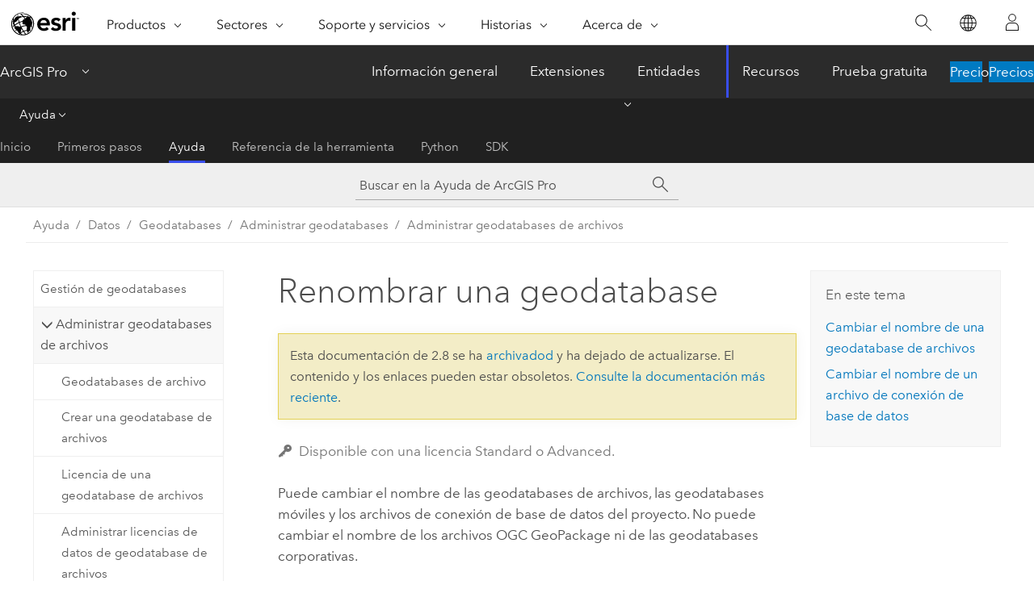

--- FILE ---
content_type: text/html; charset=UTF-8
request_url: https://pro.arcgis.com/es/pro-app/2.8/help/data/geodatabases/manage-file-gdb/rename-geodatabase.htm
body_size: 14942
content:


<!DOCTYPE html>
<!--[if lt IE 7]>  <html class="ie lt-ie9 lt-ie8 lt-ie7 ie6" dir="ltr"> <![endif]-->
<!--[if IE 7]>     <html class="ie lt-ie9 lt-ie8 ie7" dir="ltr"> <![endif]-->
<!--[if IE 8]>     <html class="ie lt-ie9 ie8" dir="ltr"> <![endif]-->
<!--[if IE 9]>     <html class="ie ie9" dir="ltr"> <![endif]-->
<!--[if !IE]><!--> <html dir="ltr" lang="es"> <!--<![endif]-->
<head>
<meta name="facebot" content="noindex,nofollow">
<meta name="DuckDuckBot" content="noindex,nofollow">
<meta name="Googlebot" content="noindex,nofollow">
<meta name="Baiduspider" content="noindex,nofollow">
<meta name="Bingbot" content="noindex,nofollow">
<meta name="Slurp" content="noindex,nofollow">
<meta name="Applebot" content="noindex,nofollow">
<link rel="canonical" href="https://pro.arcgis.com/es/pro-app/latest/help/data/geodatabases/manage-file-gdb/rename-geodatabase.htm">
    <meta charset="utf-8">
    <title>Renombrar una geodatabase&mdash;ArcGIS Pro | Documentación</title>
    <meta content="IE=edge,chrome=1" http-equiv="X-UA-Compatible">

    <script>
      var appOverviewURL = "/content/esri-sites/en-us/arcgis/products/arcgis-pro/overview";
    </script>

    <script>
      var docConfig = {
        locale: 'es'
        ,localedir: 'es'
        ,langSelector: ''
        
        ,relativeUrl: false
        

        ,searchformUrl: '/search/'
        ,tertiaryNavIndex: '2'

        
      };
    </script>
	 


    
    <!--[if lt IE 9]>
      <script src="/cdn/js/libs/html5shiv.js" type="text/javascript"></script>
      <script src="/cdn/js/libs/selectivizr-min.js" type="text/javascript"></script>
      <script src="/cdn/js/libs/json2.js" type="text/javascript"></script>
      <script src="/cdn/js/libs/html5shiv-printshiv.js" type="text/javascript" >

    <![endif]-->

     <!--[if lt IE 11]>
    <script>
      $$(document).ready(function(){
        $$(".hideOnIE").hide();
      });
    </script>
    <![endif]-->
	<meta name="viewport" content="width=device-width, user-scalable=no">
	<link href="/assets/img/favicon.ico" rel="shortcut icon" >
	<link href="/assets/css/screen.css" media="screen" rel="stylesheet" type="text/css" />
	<link href="/cdn/calcite/css/documentation.css" media="screen" rel="stylesheet" type="text/css" />
	<link href="/assets/css/print.css" media="print" type="text/css" rel="stylesheet" />

	<!--
	<link href="/assets/css/screen_l10n.css" media="screen" rel="stylesheet" type="text/css" />
	<link href="/assets/css/documentation/base_l10n.css" media="screen" rel="stylesheet" type="text/css" />
	<link href="/assets/css/print_l10n.css" media="print" type="text/css" rel="stylesheet" />
	-->
	<script src="/cdn/js/libs/latest/jquery.latest.min.js" type="text/javascript"></script>
    <script src="/cdn/js/libs/latest/jquery-migrate-latest.min.js" type="text/javascript"></script>
	<script src="/cdn/js/libs/jquery.cookie.js" type="text/javascript"></script>
	<link href="/cdn/css/colorbox.css" media="screen" rel="stylesheet" type="text/css" />
	<link href="/cdn/css/colorbox_l10n.css" media="screen" rel="stylesheet" type="text/css" />
	<script src="/cdn/js/libs/jquery.colorbox-min.js" type="text/javascript"></script>
	<script src="/assets/js/video-init.js" type="text/javascript"></script>
	<script src="/assets/js/sitecfg.js" type="text/javascript"></script>
	
		<script src="/assets/js/signIn.js" type="text/javascript"></script>
	

	<!--- Language Picker -->
	<script src="/assets/js/locale/l10NStrings.js" type="text/javascript"></script>
	
		<script src="/assets/js/locale/langSelector.js" type="text/javascript"></script>
	

	<script src="/assets/js/calcite-web.js" type="text/javascript"></script>



  <!--- search MD -->
    <META name="description" content="Puede cambiar el nombre de las geodatabases de archivos o los archivos de conexión de base de datos en el panel Catálogo."><META name="last-modified" content="2021-6-8"><META name="product" content="arcgis-pro"><META name="version" content="pro2.8"><META name="search-collection" content="help"><META name="search-category" content="help-general"><META name="subject" content="GEODATA"><META name="sub_category" content="ArcGIS Pro"><META name="content_type" content="Help Topic"><META name="subject_label" content="GEODATOS"><META name="sub_category_label" content="ArcGIS Pro"><META name="content_type_label" content="Tema de ayuda"><META name="content-language" content="es">
    <!--- search MD -->
      
    <!-- Add in Global Nav -->
    <link rel="stylesheet" href="//webapps-cdn.esri.com/CDN/components/global-nav/css/gn.css" />
    <!--<script src="//webapps-cdn.esri.com/CDN/components/global-nav/test_data.js"></script>-->
    <script src="//webapps-cdn.esri.com/CDN/components/global-nav/js/gn.js"></script>
    <!-- End Add in Global Nav -->

</head>

<!--
      pub: GUID-38ECD3D7-5DEE-490B-8D61-4FC6C6478418=23
      tpc: GUID-E88035AE-DE53-4975-BE83-D192F68106F8=11
      -->


<!-- variable declaration, if any -->

<body class="claro es pro esrilocalnav">
  <!-- Secondary nav -->
  <script>
     insertCss(_esriAEMHost+"/etc.clientlibs/esri-sites/components/content/local-navigation/clientlibs.css")
     insertElem("div", "local-navigation", '<nav id="second-nav" navtype="existingNavigation" domain="'+_esriAEMHost+'" path="'+appOverviewURL+'"></nav>' )
  </script>

  
<!-- End of drawer -->

  
  <div class="wrapper">
      <!--googleoff: all-->


      <div id="skip-to-content">
        <!--googleoff: all-->
        <div class="search">
        <div class="esri-search-box">
          <div class="search-component">
            <form id="helpSearchForm">
              <input class="esri-search-textfield leader" name="q" placeholder="Buscar en la Ayuda de ArcGIS Pro" autocapitalize="off" autocomplete="off" autocorrect="off" spellcheck="false" aria-label="Buscar en la Ayuda de ArcGIS Pro">
  <input type="hidden" name="collection" value="help" />
  <input type="hidden" name="product" value="arcgis-pro" />
  <input type="hidden" name="version" value="pro2.8" />
  <input type="hidden" name="language" value="es" />
  <button class="esri-search-button-submit" type="submit" aria-label="Buscar"></button>
            </form>
          </div>
        </div>
      </div>
        <!--googleon: all-->
       
        <!-- content goes here -->
        <div class="grid-container ">
          

            
              
  <!--BREADCRUMB-BEG--><div id="bigmac" class="sticky-breadcrumbs trailer-2" data-spy="affix" data-offset-top="180"> </div><!--BREADCRUMB-END-->
  <!--googleoff: all-->
    <div class="column-5 tablet-column-12 trailer-2 ">
      <aside class="js-accordion accordion reference-index" aria-live="polite" role="tablist">
        <div></div>
      </aside>

      <div class="js-sticky scroll-show tablet-hide leader-1 back-to-top" data-top="0" style="top: 0px;">
        <a href="#" class="btn btn-fill btn-clear">Volver al principio</a>
      </div>
    </div>
  <!--googleon: all-->
  
            
            
            
	
		<div class="column-13  pre-1 content-section">
	
		<header class="trailer-1"><h1>Renombrar una geodatabase</h1></header>

		 
	<!--googleoff: all-->
	
		
				<aside id="main-toc-small" class="js-accordion accordion tablet-show trailer-1">
			      <div class="accordion-section">
			        <h4 class="accordion-title">En este tema</h4>
			        <div class="accordion-content list-plain">
			          <ol class="list-plain pre-0 trailer-0"><li><a href="#ESRI_SECTION1_AADAB6070C45419EAE53C08CEB28BDE9">Cambiar el nombre de una geodatabase de archivos</a></li><li><a href="#ESRI_SECTION1_4DA5EB1E8748406C815FA3CA32C437BE">Cambiar el nombre de un archivo de conexión de base de datos</a></li></ol>
			        </div>
			      </div>
			     </aside>
		
    
   <!--googleon: all-->


		<main>
			
	
    	<p class="license icon-ui-key text-light ">Disponible con una licencia Standard o Advanced.</p>
    


			
<p id="GUID-21100E10-D955-4851-B816-96B9D0D2B94F" ishcondition="product_filter=pro">Puede cambiar el nombre de las geodatabases de archivos, las geodatabases móviles y los archivos de conexión de base de datos del proyecto. No puede cambiar el nombre de los archivos <span class="ph">OGC GeoPackage</span> ni de las geodatabases corporativas. </p><p id="GUID-31388D2B-23C1-46E0-B542-E6915FE25C3A" ishcondition="product_filter=pro">Para obtener instrucciones sobre las geodatabases móviles, consulte <a class="xref xref" esrisubtype="extrel" hrefpfx="/es/pro-app/2.8/help/data/geodatabases" href="/es/pro-app/2.8/help/data/geodatabases/manage-mobile-gdb/rename-a-mobile-geodatabase.htm">Cambiar el nombre de una geodatabase móvil</a>.</p><section class="section1 padded-anchor" id="ESRI_SECTION1_AADAB6070C45419EAE53C08CEB28BDE9" purpose="section1"><h2>Cambiar el nombre de una geodatabase de archivos</h2><p id="GUID-872C5AD4-2D81-4D4A-8C46-CDFBE2373AC2">Siga estos pasos para cambiar el nombre de una geodatabase de archivos en <span class="ph">ArcGIS Pro</span>:</p><section class="wfsteps padded-anchor" purpose="wfsteps"><div class="steps" id="ESRI_STEPS_C7E5B27074E84C73A7170993B50D1A27"><ol class="list-numbered" purpose="ol"><li purpose="step" id="ESRI_STEP_5D20BF50D91D4581BE051A4CCD1D8E2D"><span purpose="cmd"> <a class="xref xref" esrisubtype="extrel" hrefpfx="/es/pro-app/2.8/help" href="/es/pro-app/2.8/help/projects/connect-to-a-database.htm#GUID-A8559320-211B-4426-8BEC-7A73025AC274">Agregue la geodatabase de archivos al proyecto</a> si todavía no lo ha hecho.</span><div class="info" purpose="info"><p id="GUID-29A83D45-8250-4538-87D5-C82B2FE3DDEF">Para que pueda cambiar su nombre, la geodatabase de archivos debe formar parte de un proyecto suyo.</p></div></li><li purpose="step" id="ESRI_STEP_F61EBA1E518E44E7BD59BEA10FA79D6B"><span purpose="cmd">Haga clic en <span class="uicontrol">Bases de datos</span> en el panel <span class="uicontrol">Catálogo</span>, haga clic con el botón derecho en la geodatabase de archivos y haga clic en <span class="uicontrol">Cambiar nombre</span>.</span></li><li purpose="step" id="ESRI_STEP_F93A1151F8AB4EEA8727D8BEB6571A44"><span purpose="cmd">Escriba un nuevo nombre y pulse <span class="shortcut">Intro</span>.</span></li></ol></div></section></section><section class="section1 padded-anchor" id="ESRI_SECTION1_4DA5EB1E8748406C815FA3CA32C437BE" purpose="section1"><h2>Cambiar el nombre de un archivo de conexión de base de datos</h2><p id="GUID-40A1ACC1-BBA3-4AC8-A17A-05FD10FD1F1F">Puede cambiar el nombre de un archivo de conexión de base de datos para ayudarle a identificar la base de datos o la geodatabase corporativa a la que accede el archivo de conexión.</p><section class="wfsteps padded-anchor" purpose="wfsteps"><div class="steps" id="ESRI_STEPS_522C85C3C4E9404792BACF0D3AA922EF"><ol class="list-numbered" purpose="ol"><li purpose="step" id="ESRI_STEP_D3BFEDA8715E4782978E9E2FA63AAF49" ishcondition="product_filter=pro"><span purpose="cmd">Expanda la carpeta <span class="uicontrol">Bases de datos</span> en la pestaña <span class="uicontrol">Proyecto</span> del panel <span class="uicontrol">Catálogo</span>. </span></li><li purpose="step" id="ESRI_STEP_99F3C84698C14FE6B66BC0344A8981DC"><span purpose="cmd">Haga clic con el botón derecho en el archivo de conexión de base de datos y haga clic en <span class="uicontrol">Cambiar nombre</span>.</span></li><li purpose="step" id="ESRI_STEP_D6B93D7D772E4719B5E45474223DF4A8"><span purpose="cmd">Escriba un nuevo nombre y pulse <span class="shortcut">Intro</span>.</span></li></ol></div></section></section>
			
				<hr>
				<!--googleoff: all-->
				
	
        
		    <p class="feedback right">
		        <a id="afb" class="icon-ui-contact" href="/feedback/" data-langlabel="feedback-on-this-topic" >¿Algún comentario sobre este tema?</a>
		    </p>
        
	

				<!--googleon: all-->
			
		</main>
	</div>
	
	<!--googleoff: all-->
	
		
			<div id="main-toc-large" class="column-5">
			    <div class="panel font-size--2 tablet-hide trailer-1">
			      <h5 class="trailer-half">En este tema</h5>
			      <ol class="list-plain pre-0 trailer-0"><li><a href="#ESRI_SECTION1_AADAB6070C45419EAE53C08CEB28BDE9">Cambiar el nombre de una geodatabase de archivos</a></li><li><a href="#ESRI_SECTION1_4DA5EB1E8748406C815FA3CA32C437BE">Cambiar el nombre de un archivo de conexión de base de datos</a></li></ol>
			    </div>
			    
			    
	  		</div>
		
    
   <!--googleon: all-->




          
        </div>
        <!-- ENDPAGECONTENT -->

      </div>

    </div>  <!-- End of wrapper -->

    <div id="globalfooter"></div>

  <!--googleoff: all-->

  
	<script src="/assets/js/init.js" type="text/javascript"></script>
	<!--<script src="/assets/js/drop-down.js" type="text/javascript"></script>-->
	<script src="/assets/js/search/searchform.js" type="text/javascript"></script>
	<script src="/cdn/js/link-modifier.js" type="text/javascript"></script>
	<script src="/cdn/js/sitewide.js" type="text/javascript"></script>
	<script src="/cdn/js/libs/highlight.pack.js" type="text/javascript"></script>
	<script>hljs.initHighlightingOnLoad();</script>


  
    

  <script src="/cdn/js/affix.js" type="text/javascript"></script>
  <script type="text/javascript">
    $(function () {
          var appendFlg = true;

          $("#bigmac")
          .on("affixed.bs.affix", function (evt) {
            if (appendFlg) {
              $("<a class='crumb' href='#'>Renombrar una geodatabase</a>").insertAfter ($("#bigmac nav a").last());
              appendFlg = false;
            }
          })
          .on ("affix-top.bs.affix", function(evt) {
            if (!appendFlg) {
              $("#bigmac nav a").last().remove();
            }
            appendFlg = true;
          })
    })
  </script>
  
        <script type="text/javascript">
          window.doctoc = {
            pubID: "1837",
            tpcID: "11",
            
            hideToc : false
          }
        </script>

        <script type="text/javascript" src="/es/pro-app/2.8/help/main/1868.js" ></script>
        <script type="text/javascript" src="/es/pro-app/2.8/help/data/geodatabases/manage-file-gdb/1837.js" ></script>
        <script type="text/javascript" src="/cdn/calcite/js/protoc.js" ></script>

        

  <noscript>
        <p>
            <a href="flisting.htm">flist</a>
        </p>
    </noscript>
    
	<script src="//mtags.arcgis.com/tags-min.js"></script>

  
  
    
    
    <script>
      document.write("<script src='" + _esriAEMHost+"/etc.clientlibs/esri-sites/clientlibs/localNav.js'><\/script>");
    </script>

  </body>
</html>

--- FILE ---
content_type: text/html; charset=UTF-8
request_url: https://pro.arcgis.com/es/pro-app/latest/help/data/geodatabases/manage-file-gdb/rename-geodatabase.htm
body_size: 429
content:

         <!DOCTYPE html>
         <html lang="en" xml:lang="en">
            <head>
               <meta http-equiv="Content-Type" content="text/html" />
               <META NAME="ROBOTS" CONTENT="NOINDEX, NOFOLLOW">
               <meta http-equiv="refresh" content="0;url=/es/pro-app/3.6/help/data/geodatabases/introduction/rename-geodatabase.htm" />
            </head>
            <body></body>
         </html>

--- FILE ---
content_type: application/javascript
request_url: https://pro.arcgis.com/es/pro-app/2.8/help/analysis/introduction/2208.js?_=1768682422629
body_size: 448
content:
;(function (){
          treedata = (window.treedata || {});
          treedata.data["root_2208"]  = {  
              "parent" : "",
              "children" : ["2208_2"]
            },
treedata.data["2208_2"]  = {
            "parent" : "root_2208",
            "label" : "Análisis espacial en ArcGIS Pro",
            "url" : "/es/pro-app/2.8/help/analysis/introduction/spatial-analysis-in-arcgis-pro.htm"
            
          }
        })()

--- FILE ---
content_type: application/javascript
request_url: https://pro.arcgis.com/es/pro-app/2.8/help/main/1868.js
body_size: 39008
content:
;(function (){
          treedata = (window.treedata || {});
          window.treedata.mode = 0;
          window.treedata.mapping = {'1868' : 'pro-app/2.8/help/main' ,'1157' : 'pro-app/2.8/help/projects' ,'2000' : 'pro-app/2.8/help/mapping/introduction' ,'1278' : 'pro-app/2.8/help/mapping/map-authoring' ,'1108' : 'pro-app/2.8/help/mapping/text' ,'1514' : 'pro-app/2.8/help/mapping/properties' ,'1516' : 'pro-app/2.8/help/mapping/layer-properties' ,'1117' : 'pro-app/2.8/help/mapping/navigation' ,'2701' : 'pro-app/2.8/help/mapping/device-location' ,'1766' : 'pro-app/2.8/help/mapping/animation' ,'1315' : 'pro-app/2.8/help/mapping/time' ,'1679' : 'pro-app/2.8/help/mapping/range' ,'2204' : 'pro-app/2.8/help/mapping/exploratory-analysis' ,'1915' : 'pro-app/2.8/help/data/main' ,'36' : 'pro-app/2.8/help/editing' ,'597' : 'pro-app/2.8/help/data/databases' ,'1778' : 'pro-app/2.8/help/data/geodatabases/overview' ,'2195' : 'pro-app/2.8/help/data/geodatabases/introduction' ,'1837' : 'pro-app/2.8/help/data/geodatabases/manage-file-gdb' ,'2694' : 'pro-app/2.8/help/data/geodatabases/manage-mobile-gdb' ,'1833' : 'pro-app/2.8/help/data/geodatabases/manage-db2' ,'1834' : 'pro-app/2.8/help/data/geodatabases/manage-oracle' ,'1835' : 'pro-app/2.8/help/data/geodatabases/manage-postgresql' ,'2109' : 'pro-app/2.8/help/data/geodatabases/manage-saphana' ,'1836' : 'pro-app/2.8/help/data/geodatabases/manage-sql-server' ,'2243' : 'pro-app/2.8/help/data/introduction' ,'2703' : 'pro-app/2.8/help/data/3d-objects' ,'1921' : 'pro-app/2.8/help/data/annotation' ,'2591' : 'pro-app/2.8/help/data/big-data-connections' ,'2298' : 'pro-app/2.8/help/data/revit' ,'1686' : 'pro-app/2.8/help/data/cad' ,'1917' : 'pro-app/2.8/help/data/dimensions' ,'1779' : 'pro-app/2.8/help/data/excel' ,'42' : 'pro-app/2.8/help/data/feature-classes' ,'1863' : 'pro-app/2.8/help/data/feature-datasets' ,'1242' : 'pro-app/2.8/help/data/imagery' ,'1859' : 'pro-app/2.8/help/data/kml' ,'1538' : 'pro-app/2.8/help/data/las-dataset' ,'1602' : 'pro-app/2.8/help/data/multidimensional' ,'1864' : 'pro-app/2.8/help/data/relationships' ,'1767' : 'pro-app/2.8/help/data/services' ,'1865' : 'pro-app/2.8/help/data/shapefiles' ,'1372' : 'pro-app/2.8/help/data/tables' ,'2266' : 'pro-app/2.8/help/data/terrain-dataset' ,'1539' : 'pro-app/2.8/help/data/tin' ,'1866' : 'pro-app/2.8/help/data/topologies' ,'2619' : 'pro-app/2.8/help/data/coordinate-conversion' ,'1677' : 'pro-app/2.8/help/data/data-interoperability' ,'1363' : 'pro-app/2.8/help/data/validating-data' ,'2620' : 'pro-app/2.8/help/data/distance-direction' ,'1412' : 'pro-app/2.8/help/data/geocoding' ,'2400' : 'pro-app/2.8/help/data/indoors' ,'2754' : 'pro-app/2.8/help/data/linear-referencing' ,'2367' : 'pro-app/2.8/help/data/locatext' ,'2470' : 'pro-app/2.8/help/data/network-diagrams' ,'2268' : 'pro-app/2.8/help/data/parcel-editing' ,'1678' : 'pro-app/2.8/help/data/streetmap-premium' ,'2491' : 'pro-app/2.8/help/data/trace-network' ,'1737' : 'pro-app/2.8/help/data/utility-network' ,'2208' : 'pro-app/2.8/help/analysis/introduction' ,'1243' : 'pro-app/2.8/help/analysis/geoprocessing/basics' ,'1405' : 'pro-app/2.8/help/analysis/geoprocessing/modelbuilder' ,'1549' : 'pro-app/2.8/tool-reference/modelbuilder-toolbox' ,'1992' : 'pro-app/2.8/help/analysis/geoprocessing/share-analysis' ,'2680' : 'pro-app/2.8/help/analysis/raster-functions' ,'1781' : 'pro-app/2.8/help/analysis/geoprocessing/charts' ,'2665' : 'pro-app/2.8/help/analysis/geoprocessing/data-engineering' ,'2700' : 'pro-app/2.8/help/analysis/deep-learning' ,'1633' : 'pro-app/2.8/help/analysis/3d-analyst' ,'2033' : 'pro-app/2.8/help/analysis/business-analyst' ,'1581' : 'pro-app/2.8/help/analysis/geostatistical-analyst' ,'2194' : 'pro-app/2.8/help/analysis/image-analyst' ,'2594' : 'pro-app/2.8/help/analysis/link-charts' ,'1123' : 'pro-app/2.8/help/analysis/networks' ,'1565' : 'pro-app/2.8/help/analysis/spatial-analyst/basics' ,'2239' : 'pro-app/2.8/help/analysis/spatial-analyst/model-solve-spatial-problems' ,'2100' : 'pro-app/2.8/help/analysis/spatial-analyst/performing-analysis' ,'1567' : 'pro-app/2.8/help/analysis/spatial-analyst/mapalgebra' ,'2789' : 'pro-app/2.8/help/analysis/spatial-analyst/multidimensional-analysis' ,'2498' : 'pro-app/2.8/help/analysis/spatial-analyst/raster-cell-iterator' ,'2501' : 'pro-app/2.8/help/analysis/spatial-analyst/suitability-modeler' ,'2621' : 'pro-app/2.8/help/analysis/visibility-analysis' ,'1511' : 'pro-app/2.8/help/metadata' ,'1222' : 'pro-app/2.8/help/layouts' ,'2325' : 'pro-app/2.8/help/reports' ,'2160' : 'pro-app/2.8/help/production/introduction' ,'2169' : 'pro-app/2.8/help/production/aviation' ,'2039' : 'pro-app/2.8/help/production/defense-mapping' ,'2256' : 'pro-app/2.8/help/production/maritime' ,'2627' : 'pro-app/2.8/help/production/military-symbology-editor' ,'1731' : 'pro-app/2.8/help/production/location-referencing-pipelines' ,'2168' : 'pro-app/2.8/help/production/production-mapping' ,'2321' : 'pro-app/2.8/help/production/roads-highways' ,'1924' : 'pro-app/2.8/help/workflows' ,'2695' : 'pro-app/2.8/help/workflow' ,'1236' : 'pro-app/2.8/help/workflow-manager' ,'1407' : 'pro-app/2.8/help/tasks' ,'1444' : 'pro-app/2.8/help/sharing/overview' ,'1423' : 'pro-app/2.8/help/sharing/analyzer-error-messages' ,'1424' : 'pro-app/2.8/help/sharing/analyzer-warning-messages' };
          treedata.data = {};
          treedata.data["root"]  = {  
              "parent" : "",
              "children" : ["1868_h0"]
            },treedata.data["root_1868"] = treedata.data["root"],
treedata.data["1868_h0"]  = { 
              "parent" : "root",
              "label" : "Ayuda",
              "children" : ["1868_6","1868_h1","1868_h2","1868_h13","1868_h59","1868_h83","1868_h84","1868_h85","1868_h86","1868_h94","1868_h98"]
            }
            ,
treedata.data["1868_6"]  = {
            "parent" : "1868_h0",
            "label" : "Ayuda de ArcGIS Pro",
            "url" : "/es/pro-app/2.8/help/main/welcome-to-the-arcgis-pro-app-help.htm"
            ,"homepage": true
          },
treedata.data["1868_h1"]  = { 
              "parent" : "1868_h0",
              "label" : "Proyectos",
              "linkuri" : "1157",
              "linkurl" : "/es/pro-app/2.8/help/projects/1157.js"
            },
            treedata.data["rootalias_1157"] = treedata.data["1868_h1"],
treedata.data["1868_h2"]  = { 
              "parent" : "1868_h0",
              "label" : "Mapas y escenas",
              "children" : [{"graft":true, "linkuri": "2000", "linkurl": "/es/pro-app/2.8/help/mapping/introduction/2000.js", "toc": "None"},"1868_h3","1868_h5","1868_h6","1868_h7","1868_h8","1868_h9","1868_h10","1868_h11","1868_h12"]
            },treedata.data["rootalias_2000"] = treedata.data["1868_h2"]
            ,
treedata.data["1868_h3"]  = { 
              "parent" : "1868_h2",
              "label" : "Crear mapas y escenas",
              "children" : [{"graft":true, "linkuri": "1278", "linkurl": "/es/pro-app/2.8/help/mapping/map-authoring/1278.js", "toc": "None"},"1868_h4"]
            },treedata.data["rootalias_1278"] = treedata.data["1868_h3"]
            ,
treedata.data["1868_h4"]  = { 
              "parent" : "1868_h3",
              "label" : "Texto",
              "linkuri" : "1108",
              "linkurl" : "/es/pro-app/2.8/help/mapping/text/1108.js"
            },
            treedata.data["rootalias_1108"] = treedata.data["1868_h4"],
treedata.data["1868_h5"]  = { 
              "parent" : "1868_h2",
              "label" : "Propiedades de mapa y escena",
              "linkuri" : "1514",
              "linkurl" : "/es/pro-app/2.8/help/mapping/properties/1514.js"
            },
            treedata.data["rootalias_1514"] = treedata.data["1868_h5"],
treedata.data["1868_h6"]  = { 
              "parent" : "1868_h2",
              "label" : "Capas",
              "linkuri" : "1516",
              "linkurl" : "/es/pro-app/2.8/help/mapping/layer-properties/1516.js"
            },
            treedata.data["rootalias_1516"] = treedata.data["1868_h6"],
treedata.data["1868_h7"]  = { 
              "parent" : "1868_h2",
              "label" : "Interactuar con mapas y escenas",
              "linkuri" : "1117",
              "linkurl" : "/es/pro-app/2.8/help/mapping/navigation/1117.js"
            },
            treedata.data["rootalias_1117"] = treedata.data["1868_h7"],
treedata.data["1868_h8"]  = { 
              "parent" : "1868_h2",
              "label" : "Ubicación del dispositivo",
              "linkuri" : "2701",
              "linkurl" : "/es/pro-app/2.8/help/mapping/device-location/2701.js"
            },
            treedata.data["rootalias_2701"] = treedata.data["1868_h8"],
treedata.data["1868_h9"]  = { 
              "parent" : "1868_h2",
              "label" : "Animación",
              "linkuri" : "1766",
              "linkurl" : "/es/pro-app/2.8/help/mapping/animation/1766.js"
            },
            treedata.data["rootalias_1766"] = treedata.data["1868_h9"],
treedata.data["1868_h10"]  = { 
              "parent" : "1868_h2",
              "label" : "Tiempo",
              "linkuri" : "1315",
              "linkurl" : "/es/pro-app/2.8/help/mapping/time/1315.js"
            },
            treedata.data["rootalias_1315"] = treedata.data["1868_h10"],
treedata.data["1868_h11"]  = { 
              "parent" : "1868_h2",
              "label" : "Intervalo",
              "linkuri" : "1679",
              "linkurl" : "/es/pro-app/2.8/help/mapping/range/1679.js"
            },
            treedata.data["rootalias_1679"] = treedata.data["1868_h11"],
treedata.data["1868_h12"]  = { 
              "parent" : "1868_h2",
              "label" : "Análisis exploratorio en 3D",
              "linkuri" : "2204",
              "linkurl" : "/es/pro-app/2.8/help/mapping/exploratory-analysis/2204.js"
            },
            treedata.data["rootalias_2204"] = treedata.data["1868_h12"],
treedata.data["1868_h13"]  = { 
              "parent" : "1868_h0",
              "label" : "Datos",
              "children" : [{"graft":true, "linkuri": "1915", "linkurl": "/es/pro-app/2.8/help/data/main/1915.js", "toc": "None"},"1868_h14","1868_h15","1868_h16","1868_h25","1868_h46","1868_h47","1868_h48","1868_h49","1868_h50","1868_h51","1868_h52","1868_h53","1868_h54","1868_h55","1868_h56","1868_h57","1868_h58"]
            },treedata.data["rootalias_1915"] = treedata.data["1868_h13"]
            ,
treedata.data["1868_h14"]  = { 
              "parent" : "1868_h13",
              "label" : "Editar datos geográficos",
              "linkuri" : "36",
              "linkurl" : "/es/pro-app/2.8/help/editing/36.js"
            },
            treedata.data["rootalias_36"] = treedata.data["1868_h14"],
treedata.data["1868_h15"]  = { 
              "parent" : "1868_h13",
              "label" : "Bases de datos",
              "linkuri" : "597",
              "linkurl" : "/es/pro-app/2.8/help/data/databases/597.js"
            },
            treedata.data["rootalias_597"] = treedata.data["1868_h15"],
treedata.data["1868_h16"]  = { 
              "parent" : "1868_h13",
              "label" : "Geodatabases",
              "children" : [{"graft":true, "linkuri": "1778", "linkurl": "/es/pro-app/2.8/help/data/geodatabases/overview/1778.js", "toc": "None"},"1868_h17"]
            },treedata.data["rootalias_1778"] = treedata.data["1868_h16"]
            ,
treedata.data["1868_h17"]  = { 
              "parent" : "1868_h16",
              "label" : "Administrar geodatabases",
              "children" : [{"graft":true, "linkuri": "2195", "linkurl": "/es/pro-app/2.8/help/data/geodatabases/introduction/2195.js", "toc": "None"},"1868_h18","1868_h19","1868_h20","1868_h21","1868_h22","1868_h23","1868_h24"]
            },treedata.data["rootalias_2195"] = treedata.data["1868_h17"]
            ,
treedata.data["1868_h18"]  = { 
              "parent" : "1868_h17",
              "label" : "Administrar geodatabases de archivos",
              "linkuri" : "1837",
              "linkurl" : "/es/pro-app/2.8/help/data/geodatabases/manage-file-gdb/1837.js"
            },
            treedata.data["rootalias_1837"] = treedata.data["1868_h18"],
treedata.data["1868_h19"]  = { 
              "parent" : "1868_h17",
              "label" : "Administrar geodatabases móviles",
              "linkuri" : "2694",
              "linkurl" : "/es/pro-app/2.8/help/data/geodatabases/manage-mobile-gdb/2694.js"
            },
            treedata.data["rootalias_2694"] = treedata.data["1868_h19"],
treedata.data["1868_h20"]  = { 
              "parent" : "1868_h17",
              "label" : "Administrar geodatabases en Db2",
              "linkuri" : "1833",
              "linkurl" : "/es/pro-app/2.8/help/data/geodatabases/manage-db2/1833.js"
            },
            treedata.data["rootalias_1833"] = treedata.data["1868_h20"],
treedata.data["1868_h21"]  = { 
              "parent" : "1868_h17",
              "label" : "Administrar geodatabases en Oracle",
              "linkuri" : "1834",
              "linkurl" : "/es/pro-app/2.8/help/data/geodatabases/manage-oracle/1834.js"
            },
            treedata.data["rootalias_1834"] = treedata.data["1868_h21"],
treedata.data["1868_h22"]  = { 
              "parent" : "1868_h17",
              "label" : "Administrar geodatabases en PostgreSQL",
              "linkuri" : "1835",
              "linkurl" : "/es/pro-app/2.8/help/data/geodatabases/manage-postgresql/1835.js"
            },
            treedata.data["rootalias_1835"] = treedata.data["1868_h22"],
treedata.data["1868_h23"]  = { 
              "parent" : "1868_h17",
              "label" : "Administrar geodatabases en SAP HANA",
              "linkuri" : "2109",
              "linkurl" : "/es/pro-app/2.8/help/data/geodatabases/manage-saphana/2109.js"
            },
            treedata.data["rootalias_2109"] = treedata.data["1868_h23"],
treedata.data["1868_h24"]  = { 
              "parent" : "1868_h17",
              "label" : "Administrar geodatabases en SQL Server",
              "linkuri" : "1836",
              "linkurl" : "/es/pro-app/2.8/help/data/geodatabases/manage-sql-server/1836.js"
            },
            treedata.data["rootalias_1836"] = treedata.data["1868_h24"],
treedata.data["1868_h25"]  = { 
              "parent" : "1868_h13",
              "label" : "Tipos de datos",
              "children" : [{"graft":true, "linkuri": "2243", "linkurl": "/es/pro-app/2.8/help/data/introduction/2243.js", "toc": "None"},"1868_h26","1868_h27","1868_h28","1868_h29","1868_h30","1868_h31","1868_h32","1868_h33","1868_h34","1868_h35","1868_h36","1868_h37","1868_h38","1868_h39","1868_h40","1868_h41","1868_h42","1868_h43","1868_h44","1868_h45"]
            },treedata.data["rootalias_2243"] = treedata.data["1868_h25"]
            ,
treedata.data["1868_h26"]  = { 
              "parent" : "1868_h25",
              "label" : "objetos 3D",
              "linkuri" : "2703",
              "linkurl" : "/es/pro-app/2.8/help/data/3d-objects/2703.js"
            },
            treedata.data["rootalias_2703"] = treedata.data["1868_h26"],
treedata.data["1868_h27"]  = { 
              "parent" : "1868_h25",
              "label" : "Anotación",
              "linkuri" : "1921",
              "linkurl" : "/es/pro-app/2.8/help/data/annotation/1921.js"
            },
            treedata.data["rootalias_1921"] = treedata.data["1868_h27"],
treedata.data["1868_h28"]  = { 
              "parent" : "1868_h25",
              "label" : "Conexiones de big data",
              "linkuri" : "2591",
              "linkurl" : "/es/pro-app/2.8/help/data/big-data-connections/2591.js"
            },
            treedata.data["rootalias_2591"] = treedata.data["1868_h28"],
treedata.data["1868_h29"]  = { 
              "parent" : "1868_h25",
              "label" : "BIM",
              "linkuri" : "2298",
              "linkurl" : "/es/pro-app/2.8/help/data/revit/2298.js"
            },
            treedata.data["rootalias_2298"] = treedata.data["1868_h29"],
treedata.data["1868_h30"]  = { 
              "parent" : "1868_h25",
              "label" : "CAD",
              "linkuri" : "1686",
              "linkurl" : "/es/pro-app/2.8/help/data/cad/1686.js"
            },
            treedata.data["rootalias_1686"] = treedata.data["1868_h30"],
treedata.data["1868_h31"]  = { 
              "parent" : "1868_h25",
              "label" : "Dimensiones",
              "linkuri" : "1917",
              "linkurl" : "/es/pro-app/2.8/help/data/dimensions/1917.js"
            },
            treedata.data["rootalias_1917"] = treedata.data["1868_h31"],
treedata.data["1868_h32"]  = { 
              "parent" : "1868_h25",
              "label" : "Excel",
              "linkuri" : "1779",
              "linkurl" : "/es/pro-app/2.8/help/data/excel/1779.js"
            },
            treedata.data["rootalias_1779"] = treedata.data["1868_h32"],
treedata.data["1868_h33"]  = { 
              "parent" : "1868_h25",
              "label" : "Clases de entidad",
              "linkuri" : "42",
              "linkurl" : "/es/pro-app/2.8/help/data/feature-classes/42.js"
            },
            treedata.data["rootalias_42"] = treedata.data["1868_h33"],
treedata.data["1868_h34"]  = { 
              "parent" : "1868_h25",
              "label" : "Datasets de entidades",
              "linkuri" : "1863",
              "linkurl" : "/es/pro-app/2.8/help/data/feature-datasets/1863.js"
            },
            treedata.data["rootalias_1863"] = treedata.data["1868_h34"],
treedata.data["1868_h35"]  = { 
              "parent" : "1868_h25",
              "label" : "Imágenes y ráster",
              "linkuri" : "1242",
              "linkurl" : "/es/pro-app/2.8/help/data/imagery/1242.js"
            },
            treedata.data["rootalias_1242"] = treedata.data["1868_h35"],
treedata.data["1868_h36"]  = { 
              "parent" : "1868_h25",
              "label" : "KML",
              "linkuri" : "1859",
              "linkurl" : "/es/pro-app/2.8/help/data/kml/1859.js"
            },
            treedata.data["rootalias_1859"] = treedata.data["1868_h36"],
treedata.data["1868_h37"]  = { 
              "parent" : "1868_h25",
              "label" : "LIDAR y dataset LAS",
              "linkuri" : "1538",
              "linkurl" : "/es/pro-app/2.8/help/data/las-dataset/1538.js"
            },
            treedata.data["rootalias_1538"] = treedata.data["1868_h37"],
treedata.data["1868_h38"]  = { 
              "parent" : "1868_h25",
              "label" : "NetCDF",
              "linkuri" : "1602",
              "linkurl" : "/es/pro-app/2.8/help/data/multidimensional/1602.js"
            },
            treedata.data["rootalias_1602"] = treedata.data["1868_h38"],
treedata.data["1868_h39"]  = { 
              "parent" : "1868_h25",
              "label" : "Clases de relación",
              "linkuri" : "1864",
              "linkurl" : "/es/pro-app/2.8/help/data/relationships/1864.js"
            },
            treedata.data["rootalias_1864"] = treedata.data["1868_h39"],
treedata.data["1868_h40"]  = { 
              "parent" : "1868_h25",
              "label" : "Servicios",
              "linkuri" : "1767",
              "linkurl" : "/es/pro-app/2.8/help/data/services/1767.js"
            },
            treedata.data["rootalias_1767"] = treedata.data["1868_h40"],
treedata.data["1868_h41"]  = { 
              "parent" : "1868_h25",
              "label" : "Shapefiles",
              "linkuri" : "1865",
              "linkurl" : "/es/pro-app/2.8/help/data/shapefiles/1865.js"
            },
            treedata.data["rootalias_1865"] = treedata.data["1868_h41"],
treedata.data["1868_h42"]  = { 
              "parent" : "1868_h25",
              "label" : "Tablas",
              "linkuri" : "1372",
              "linkurl" : "/es/pro-app/2.8/help/data/tables/1372.js"
            },
            treedata.data["rootalias_1372"] = treedata.data["1868_h42"],
treedata.data["1868_h43"]  = { 
              "parent" : "1868_h25",
              "label" : "Datasets de terreno",
              "linkuri" : "2266",
              "linkurl" : "/es/pro-app/2.8/help/data/terrain-dataset/2266.js"
            },
            treedata.data["rootalias_2266"] = treedata.data["1868_h43"],
treedata.data["1868_h44"]  = { 
              "parent" : "1868_h25",
              "label" : "TIN",
              "linkuri" : "1539",
              "linkurl" : "/es/pro-app/2.8/help/data/tin/1539.js"
            },
            treedata.data["rootalias_1539"] = treedata.data["1868_h44"],
treedata.data["1868_h45"]  = { 
              "parent" : "1868_h25",
              "label" : "Topología",
              "linkuri" : "1866",
              "linkurl" : "/es/pro-app/2.8/help/data/topologies/1866.js"
            },
            treedata.data["rootalias_1866"] = treedata.data["1868_h45"],
treedata.data["1868_h46"]  = { 
              "parent" : "1868_h13",
              "label" : "Conversión de coordenada",
              "linkuri" : "2619",
              "linkurl" : "/es/pro-app/2.8/help/data/coordinate-conversion/2619.js"
            },
            treedata.data["rootalias_2619"] = treedata.data["1868_h46"],
treedata.data["1868_h47"]  = { 
              "parent" : "1868_h13",
              "label" : "Data Interoperability",
              "linkuri" : "1677",
              "linkurl" : "/es/pro-app/2.8/help/data/data-interoperability/1677.js"
            },
            treedata.data["rootalias_1677"] = treedata.data["1868_h47"],
treedata.data["1868_h48"]  = { 
              "parent" : "1868_h13",
              "label" : "Data Reviewer",
              "linkuri" : "1363",
              "linkurl" : "/es/pro-app/2.8/help/data/validating-data/1363.js"
            },
            treedata.data["rootalias_1363"] = treedata.data["1868_h48"],
treedata.data["1868_h49"]  = { 
              "parent" : "1868_h13",
              "label" : "Distancia y dirección",
              "linkuri" : "2620",
              "linkurl" : "/es/pro-app/2.8/help/data/distance-direction/2620.js"
            },
            treedata.data["rootalias_2620"] = treedata.data["1868_h49"],
treedata.data["1868_h50"]  = { 
              "parent" : "1868_h13",
              "label" : "Geocodificación",
              "linkuri" : "1412",
              "linkurl" : "/es/pro-app/2.8/help/data/geocoding/1412.js"
            },
            treedata.data["rootalias_1412"] = treedata.data["1868_h50"],
treedata.data["1868_h51"]  = { 
              "parent" : "1868_h13",
              "label" : "Indoors",
              "linkuri" : "2400",
              "linkurl" : "/es/pro-app/2.8/help/data/indoors/2400.js"
            },
            treedata.data["rootalias_2400"] = treedata.data["1868_h51"],
treedata.data["1868_h52"]  = { 
              "parent" : "1868_h13",
              "label" : "Referenciación lineal",
              "linkuri" : "2754",
              "linkurl" : "/es/pro-app/2.8/help/data/linear-referencing/2754.js"
            },
            treedata.data["rootalias_2754"] = treedata.data["1868_h52"],
treedata.data["1868_h53"]  = { 
              "parent" : "1868_h13",
              "label" : "LocateXT",
              "linkuri" : "2367",
              "linkurl" : "/es/pro-app/2.8/help/data/locatext/2367.js"
            },
            treedata.data["rootalias_2367"] = treedata.data["1868_h53"],
treedata.data["1868_h54"]  = { 
              "parent" : "1868_h13",
              "label" : "Diagramas de red",
              "linkuri" : "2470",
              "linkurl" : "/es/pro-app/2.8/help/data/network-diagrams/2470.js"
            },
            treedata.data["rootalias_2470"] = treedata.data["1868_h54"],
treedata.data["1868_h55"]  = { 
              "parent" : "1868_h13",
              "label" : "Parcelas",
              "linkuri" : "2268",
              "linkurl" : "/es/pro-app/2.8/help/data/parcel-editing/2268.js"
            },
            treedata.data["rootalias_2268"] = treedata.data["1868_h55"],
treedata.data["1868_h56"]  = { 
              "parent" : "1868_h13",
              "label" : "StreetMap Premium",
              "linkuri" : "1678",
              "linkurl" : "/es/pro-app/2.8/help/data/streetmap-premium/1678.js"
            },
            treedata.data["rootalias_1678"] = treedata.data["1868_h56"],
treedata.data["1868_h57"]  = { 
              "parent" : "1868_h13",
              "label" : "Realizar trazado de red",
              "linkuri" : "2491",
              "linkurl" : "/es/pro-app/2.8/help/data/trace-network/2491.js"
            },
            treedata.data["rootalias_2491"] = treedata.data["1868_h57"],
treedata.data["1868_h58"]  = { 
              "parent" : "1868_h13",
              "label" : "Red de servicios",
              "linkuri" : "1737",
              "linkurl" : "/es/pro-app/2.8/help/data/utility-network/1737.js"
            },
            treedata.data["rootalias_1737"] = treedata.data["1868_h58"],
treedata.data["1868_h59"]  = { 
              "parent" : "1868_h0",
              "label" : "Análisis y geoprocesamiento",
              "children" : [{"graft":true, "linkuri": "2208", "linkurl": "/es/pro-app/2.8/help/analysis/introduction/2208.js", "toc": "None"},"1868_h60","1868_h64","1868_h65","1868_h66","1868_h67","1868_h68","1868_h69","1868_h70","1868_h71","1868_h72","1868_h73","1868_h74","1868_h82"]
            },treedata.data["rootalias_2208"] = treedata.data["1868_h59"]
            ,
treedata.data["1868_h60"]  = { 
              "parent" : "1868_h59",
              "label" : "Geoprocesamiento",
              "children" : [{"graft":true, "linkuri": "1243", "linkurl": "/es/pro-app/2.8/help/analysis/geoprocessing/basics/1243.js", "toc": "None"},"1868_h61","1868_h63"]
            },treedata.data["rootalias_1243"] = treedata.data["1868_h60"]
            ,
treedata.data["1868_h61"]  = { 
              "parent" : "1868_h60",
              "label" : "ModelBuilder",
              "children" : [{"graft":true, "linkuri": "1405", "linkurl": "/es/pro-app/2.8/help/analysis/geoprocessing/modelbuilder/1405.js", "toc": "None"},"1868_h62"]
            },treedata.data["rootalias_1405"] = treedata.data["1868_h61"]
            ,
treedata.data["1868_h62"]  = { 
              "parent" : "1868_h61",
              "label" : "Caja de herramientas de ModelBuilder",
              "linkuri" : "1549",
              "linkurl" : "/es/pro-app/2.8/tool-reference/modelbuilder-toolbox/1549.js"
            },
            treedata.data["rootalias_1549"] = treedata.data["1868_h62"],
treedata.data["1868_h63"]  = { 
              "parent" : "1868_h60",
              "label" : "Compartir geoprocesamiento",
              "linkuri" : "1992",
              "linkurl" : "/es/pro-app/2.8/help/analysis/geoprocessing/share-analysis/1992.js"
            },
            treedata.data["rootalias_1992"] = treedata.data["1868_h63"],
treedata.data["1868_h64"]  = { 
              "parent" : "1868_h59",
              "label" : "Funciones de ráster",
              "linkuri" : "2680",
              "linkurl" : "/es/pro-app/2.8/help/analysis/raster-functions/2680.js"
            },
            treedata.data["rootalias_2680"] = treedata.data["1868_h64"],
treedata.data["1868_h65"]  = { 
              "parent" : "1868_h59",
              "label" : "Gráficos",
              "linkuri" : "1781",
              "linkurl" : "/es/pro-app/2.8/help/analysis/geoprocessing/charts/1781.js"
            },
            treedata.data["rootalias_1781"] = treedata.data["1868_h65"],
treedata.data["1868_h66"]  = { 
              "parent" : "1868_h59",
              "label" : "Ingeniería de datos",
              "linkuri" : "2665",
              "linkurl" : "/es/pro-app/2.8/help/analysis/geoprocessing/data-engineering/2665.js"
            },
            treedata.data["rootalias_2665"] = treedata.data["1868_h66"],
treedata.data["1868_h67"]  = { 
              "parent" : "1868_h59",
              "label" : "Aprendizaje profundo",
              "linkuri" : "2700",
              "linkurl" : "/es/pro-app/2.8/help/analysis/deep-learning/2700.js"
            },
            treedata.data["rootalias_2700"] = treedata.data["1868_h67"],
treedata.data["1868_h68"]  = { 
              "parent" : "1868_h59",
              "label" : "3D Analyst",
              "linkuri" : "1633",
              "linkurl" : "/es/pro-app/2.8/help/analysis/3d-analyst/1633.js"
            },
            treedata.data["rootalias_1633"] = treedata.data["1868_h68"],
treedata.data["1868_h69"]  = { 
              "parent" : "1868_h59",
              "label" : "Business Analyst",
              "linkuri" : "2033",
              "linkurl" : "/es/pro-app/2.8/help/analysis/business-analyst/2033.js"
            },
            treedata.data["rootalias_2033"] = treedata.data["1868_h69"],
treedata.data["1868_h70"]  = { 
              "parent" : "1868_h59",
              "label" : "Geostatistical Analyst",
              "linkuri" : "1581",
              "linkurl" : "/es/pro-app/2.8/help/analysis/geostatistical-analyst/1581.js"
            },
            treedata.data["rootalias_1581"] = treedata.data["1868_h70"],
treedata.data["1868_h71"]  = { 
              "parent" : "1868_h59",
              "label" : "Analista de imágenes",
              "linkuri" : "2194",
              "linkurl" : "/es/pro-app/2.8/help/analysis/image-analyst/2194.js"
            },
            treedata.data["rootalias_2194"] = treedata.data["1868_h71"],
treedata.data["1868_h72"]  = { 
              "parent" : "1868_h59",
              "label" : "Análisis de vínculos",
              "linkuri" : "2594",
              "linkurl" : "/es/pro-app/2.8/help/analysis/link-charts/2594.js"
            },
            treedata.data["rootalias_2594"] = treedata.data["1868_h72"],
treedata.data["1868_h73"]  = { 
              "parent" : "1868_h59",
              "label" : "Network Analyst",
              "linkuri" : "1123",
              "linkurl" : "/es/pro-app/2.8/help/analysis/networks/1123.js"
            },
            treedata.data["rootalias_1123"] = treedata.data["1868_h73"],
treedata.data["1868_h74"]  = { 
              "parent" : "1868_h59",
              "label" : "Spatial Analyst",
              "children" : ["1868_h75","1868_h76","1868_h77","1868_h78","1868_h79","1868_h80","1868_h81"]
            }
            ,
treedata.data["1868_h75"]  = { 
              "parent" : "1868_h74",
              "label" : "Conceptos básicos de ArcGIS Spatial Analyst",
              "linkuri" : "1565",
              "linkurl" : "/es/pro-app/2.8/help/analysis/spatial-analyst/basics/1565.js"
            },
            treedata.data["rootalias_1565"] = treedata.data["1868_h75"],
treedata.data["1868_h76"]  = { 
              "parent" : "1868_h74",
              "label" : "Modelar y resolver problemas espaciales",
              "linkuri" : "2239",
              "linkurl" : "/es/pro-app/2.8/help/analysis/spatial-analyst/model-solve-spatial-problems/2239.js"
            },
            treedata.data["rootalias_2239"] = treedata.data["1868_h76"],
treedata.data["1868_h77"]  = { 
              "parent" : "1868_h74",
              "label" : "Realizar análisis",
              "linkuri" : "2100",
              "linkurl" : "/es/pro-app/2.8/help/analysis/spatial-analyst/performing-analysis/2100.js"
            },
            treedata.data["rootalias_2100"] = treedata.data["1868_h77"],
treedata.data["1868_h78"]  = { 
              "parent" : "1868_h74",
              "label" : "Álgebra de mapas",
              "linkuri" : "1567",
              "linkurl" : "/es/pro-app/2.8/help/analysis/spatial-analyst/mapalgebra/1567.js"
            },
            treedata.data["rootalias_1567"] = treedata.data["1868_h78"],
treedata.data["1868_h79"]  = { 
              "parent" : "1868_h74",
              "label" : "Análisis multidimensional",
              "linkuri" : "2789",
              "linkurl" : "/es/pro-app/2.8/help/analysis/spatial-analyst/multidimensional-analysis/2789.js"
            },
            treedata.data["rootalias_2789"] = treedata.data["1868_h79"],
treedata.data["1868_h80"]  = { 
              "parent" : "1868_h74",
              "label" : "Iterador de celda ráster",
              "linkuri" : "2498",
              "linkurl" : "/es/pro-app/2.8/help/analysis/spatial-analyst/raster-cell-iterator/2498.js"
            },
            treedata.data["rootalias_2498"] = treedata.data["1868_h80"],
treedata.data["1868_h81"]  = { 
              "parent" : "1868_h74",
              "label" : "Modelador de adecuación",
              "linkuri" : "2501",
              "linkurl" : "/es/pro-app/2.8/help/analysis/spatial-analyst/suitability-modeler/2501.js"
            },
            treedata.data["rootalias_2501"] = treedata.data["1868_h81"],
treedata.data["1868_h82"]  = { 
              "parent" : "1868_h59",
              "label" : "Análisis de visibilidad",
              "linkuri" : "2621",
              "linkurl" : "/es/pro-app/2.8/help/analysis/visibility-analysis/2621.js"
            },
            treedata.data["rootalias_2621"] = treedata.data["1868_h82"],
treedata.data["1868_h83"]  = { 
              "parent" : "1868_h0",
              "label" : "Metadatos",
              "linkuri" : "1511",
              "linkurl" : "/es/pro-app/2.8/help/metadata/1511.js"
            },
            treedata.data["rootalias_1511"] = treedata.data["1868_h83"],
treedata.data["1868_h84"]  = { 
              "parent" : "1868_h0",
              "label" : "Diseños",
              "linkuri" : "1222",
              "linkurl" : "/es/pro-app/2.8/help/layouts/1222.js"
            },
            treedata.data["rootalias_1222"] = treedata.data["1868_h84"],
treedata.data["1868_h85"]  = { 
              "parent" : "1868_h0",
              "label" : "Informes",
              "linkuri" : "2325",
              "linkurl" : "/es/pro-app/2.8/help/reports/2325.js"
            },
            treedata.data["rootalias_2325"] = treedata.data["1868_h85"],
treedata.data["1868_h86"]  = { 
              "parent" : "1868_h0",
              "label" : "Producción",
              "children" : [{"graft":true, "linkuri": "2160", "linkurl": "/es/pro-app/2.8/help/production/introduction/2160.js", "toc": "None"},"1868_h87","1868_h88","1868_h89","1868_h90","1868_h91","1868_h92","1868_h93"]
            },treedata.data["rootalias_2160"] = treedata.data["1868_h86"]
            ,
treedata.data["1868_h87"]  = { 
              "parent" : "1868_h86",
              "label" : "Aviación",
              "linkuri" : "2169",
              "linkurl" : "/es/pro-app/2.8/help/production/aviation/2169.js"
            },
            treedata.data["rootalias_2169"] = treedata.data["1868_h87"],
treedata.data["1868_h88"]  = { 
              "parent" : "1868_h86",
              "label" : "Defense Mapping",
              "linkuri" : "2039",
              "linkurl" : "/es/pro-app/2.8/help/production/defense-mapping/2039.js"
            },
            treedata.data["rootalias_2039"] = treedata.data["1868_h88"],
treedata.data["1868_h89"]  = { 
              "parent" : "1868_h86",
              "label" : "Maritime",
              "linkuri" : "2256",
              "linkurl" : "/es/pro-app/2.8/help/production/maritime/2256.js"
            },
            treedata.data["rootalias_2256"] = treedata.data["1868_h89"],
treedata.data["1868_h90"]  = { 
              "parent" : "1868_h86",
              "label" : "Military Symbology Editor",
              "linkuri" : "2627",
              "linkurl" : "/es/pro-app/2.8/help/production/military-symbology-editor/2627.js"
            },
            treedata.data["rootalias_2627"] = treedata.data["1868_h90"],
treedata.data["1868_h91"]  = { 
              "parent" : "1868_h86",
              "label" : "Pipeline Referencing",
              "linkuri" : "1731",
              "linkurl" : "/es/pro-app/2.8/help/production/location-referencing-pipelines/1731.js"
            },
            treedata.data["rootalias_1731"] = treedata.data["1868_h91"],
treedata.data["1868_h92"]  = { 
              "parent" : "1868_h86",
              "label" : "Production Mapping",
              "linkuri" : "2168",
              "linkurl" : "/es/pro-app/2.8/help/production/production-mapping/2168.js"
            },
            treedata.data["rootalias_2168"] = treedata.data["1868_h92"],
treedata.data["1868_h93"]  = { 
              "parent" : "1868_h86",
              "label" : "Roads and Highways",
              "linkuri" : "2321",
              "linkurl" : "/es/pro-app/2.8/help/production/roads-highways/2321.js"
            },
            treedata.data["rootalias_2321"] = treedata.data["1868_h93"],
treedata.data["1868_h94"]  = { 
              "parent" : "1868_h0",
              "label" : "Flujos de trabajo",
              "children" : [{"graft":true, "linkuri": "1924", "linkurl": "/es/pro-app/2.8/help/workflows/1924.js", "toc": "None"},"1868_h95","1868_h96","1868_h97"]
            },treedata.data["rootalias_1924"] = treedata.data["1868_h94"]
            ,
treedata.data["1868_h95"]  = { 
              "parent" : "1868_h94",
              "label" : "Workflow Manager",
              "linkuri" : "2695",
              "linkurl" : "/es/pro-app/2.8/help/workflow/2695.js"
            },
            treedata.data["rootalias_2695"] = treedata.data["1868_h95"],
treedata.data["1868_h96"]  = { 
              "parent" : "1868_h94",
              "label" : "Workflow Manager (clásico)",
              "linkuri" : "1236",
              "linkurl" : "/es/pro-app/2.8/help/workflow-manager/1236.js"
            },
            treedata.data["rootalias_1236"] = treedata.data["1868_h96"],
treedata.data["1868_h97"]  = { 
              "parent" : "1868_h94",
              "label" : "Tareas",
              "linkuri" : "1407",
              "linkurl" : "/es/pro-app/2.8/help/tasks/1407.js"
            },
            treedata.data["rootalias_1407"] = treedata.data["1868_h97"],
treedata.data["1868_h98"]  = { 
              "parent" : "1868_h0",
              "label" : "Compartir el trabajo",
              "children" : [{"graft":true, "linkuri": "1444", "linkurl": "/es/pro-app/2.8/help/sharing/overview/1444.js", "toc": "None"},"1868_h99","1868_h100"]
            },treedata.data["rootalias_1444"] = treedata.data["1868_h98"]
            ,
treedata.data["1868_h99"]  = { 
              "parent" : "1868_h98",
              "label" : "Mensajes de error del analizador",
              "linkuri" : "1423",
              "linkurl" : "/es/pro-app/2.8/help/sharing/analyzer-error-messages/1423.js"
            },
            treedata.data["rootalias_1423"] = treedata.data["1868_h99"],
treedata.data["1868_h100"]  = { 
              "parent" : "1868_h98",
              "label" : "Mensajes de advertencia del analizador",
              "linkuri" : "1424",
              "linkurl" : "/es/pro-app/2.8/help/sharing/analyzer-warning-messages/1424.js"
            },
            treedata.data["rootalias_1424"] = treedata.data["1868_h100"]
        })()

--- FILE ---
content_type: application/javascript
request_url: https://pro.arcgis.com/es/pro-app/2.8/help/data/geodatabases/manage-file-gdb/1837.js
body_size: 4315
content:
;(function (){
          treedata = (window.treedata || {});
          treedata.data["root_1837"]  = {  
              "parent" : "",
              "children" : ["1837_3","1837_10","1837_5","1837_18","1837_12","1837_14","1837_11","1837_9","1837_17","1837_h0"]
            },
treedata.data["1837_3"]  = {
            "parent" : "root_1837",
            "label" : "Geodatabases de archivo",
            "url" : "/es/pro-app/2.8/help/data/geodatabases/manage-file-gdb/file-geodatabases.htm"
            
          },
treedata.data["1837_10"]  = {
            "parent" : "root_1837",
            "label" : "Crear una geodatabase de archivos",
            "url" : "/es/pro-app/2.8/help/data/geodatabases/manage-file-gdb/create-file-geodatabase.htm"
            
          },
treedata.data["1837_5"]  = {
            "parent" : "root_1837",
            "label" : "Licencia de una geodatabase de archivos",
            "url" : "/es/pro-app/2.8/help/data/geodatabases/manage-file-gdb/license-file-geodatabase.htm"
            
          },
treedata.data["1837_18"]  = {
            "parent" : "root_1837",
            "label" : "Administrar licencias de datos de geodatabase de archivos",
            "url" : "/es/pro-app/2.8/help/data/geodatabases/manage-file-gdb/managing-licensed-data.htm"
            
          },
treedata.data["1837_12"]  = {
            "parent" : "root_1837",
            "label" : "Comprimir datos de geodatabase de archivos",
            "url" : "/es/pro-app/2.8/help/data/geodatabases/manage-file-gdb/compress-file-geodatabase-data.htm"
            
          },
treedata.data["1837_14"]  = {
            "parent" : "root_1837",
            "label" : "Compactar geodatabases de archivos",
            "url" : "/es/pro-app/2.8/help/data/geodatabases/manage-file-gdb/compact-file-and-personal-geodatabases.htm"
            
          },
treedata.data["1837_11"]  = {
            "parent" : "root_1837",
            "label" : "Renombrar una geodatabase",
            "url" : "/es/pro-app/2.8/help/data/geodatabases/manage-file-gdb/rename-geodatabase.htm"
            
          },
treedata.data["1837_9"]  = {
            "parent" : "root_1837",
            "label" : "Mover una geodatabase de archivos",
            "url" : "/es/pro-app/2.8/help/data/geodatabases/manage-file-gdb/move-file-or-personal-geodatabase.htm"
            
          },
treedata.data["1837_17"]  = {
            "parent" : "root_1837",
            "label" : "Actualizar una geodatabase de archivos",
            "url" : "/es/pro-app/2.8/help/data/geodatabases/manage-file-gdb/upgrade-a-file-geodatabase.htm"
            
          },
treedata.data["1837_h0"]  = { 
              "parent" : "root_1837",
              "label" : "Referencia",
              "children" : ["1837_2","1837_13","1837_7","1837_4","1837_8"]
            }
            ,
treedata.data["1837_2"]  = {
            "parent" : "1837_h0",
            "label" : "Límites de nombre y tamaño de una geodatabase de archivos",
            "url" : "/es/pro-app/2.8/help/data/geodatabases/manage-file-gdb/file-geodatabase-size-and-name-limits.htm"
            
          },
treedata.data["1837_13"]  = {
            "parent" : "1837_h0",
            "label" : "Geodatabases de archivos: comprimir frente a compactar",
            "url" : "/es/pro-app/2.8/help/data/geodatabases/manage-file-gdb/file-geodatabases-compressing-vs-compacting.htm"
            
          },
treedata.data["1837_7"]  = {
            "parent" : "1837_h0",
            "label" : "Geodatabases de archivos y Explorador de Windows",
            "url" : "/es/pro-app/2.8/help/data/geodatabases/manage-file-gdb/file-geodatabases-and-windows-explorer.htm"
            
          },
treedata.data["1837_4"]  = {
            "parent" : "1837_h0",
            "label" : "Geodatabases de archivos y bloqueo",
            "url" : "/es/pro-app/2.8/help/data/geodatabases/manage-file-gdb/file-geodatabases-and-locking.htm"
            
          },
treedata.data["1837_8"]  = {
            "parent" : "1837_h0",
            "label" : "SQL para la presentación de informes y análisis en las geodatabases de archivos",
            "url" : "/es/pro-app/2.8/help/data/geodatabases/manage-file-gdb/sql-reporting-and-anlysis-file-geodatabases.htm"
            
          }
        })()

--- FILE ---
content_type: application/javascript
request_url: https://pro.arcgis.com/es/pro-app/2.8/help/data/introduction/2243.js?_=1768682422628
body_size: 406
content:
;(function (){
          treedata = (window.treedata || {});
          treedata.data["root_2243"]  = {  
              "parent" : "",
              "children" : ["2243_2"]
            },
treedata.data["2243_2"]  = {
            "parent" : "root_2243",
            "label" : "Tipos de datos",
            "url" : "/es/pro-app/2.8/help/data/introduction/data-types.htm"
            
          }
        })()

--- FILE ---
content_type: application/javascript
request_url: https://pro.arcgis.com/es/pro-app/2.8/help/data/main/1915.js?_=1768682422625
body_size: 412
content:
;(function (){
          treedata = (window.treedata || {});
          treedata.data["root_1915"]  = {  
              "parent" : "",
              "children" : ["1915_2"]
            },
treedata.data["1915_2"]  = {
            "parent" : "root_1915",
            "label" : "Datos en  ArcGIS Pro",
            "url" : "/es/pro-app/2.8/help/data/main/data-in-arcgis-pro.htm"
            
          }
        })()

--- FILE ---
content_type: application/javascript
request_url: https://pro.arcgis.com/es/pro-app/2.8/help/workflows/1924.js?_=1768682422633
body_size: 428
content:
;(function (){
          treedata = (window.treedata || {});
          treedata.data["root_1924"]  = {  
              "parent" : "",
              "children" : ["1924_2"]
            },
treedata.data["1924_2"]  = {
            "parent" : "root_1924",
            "label" : "Flujos de trabajo en ArcGIS Pro",
            "url" : "/es/pro-app/2.8/help/workflows/workflows-in-arcgis-pro.htm"
            
          }
        })()